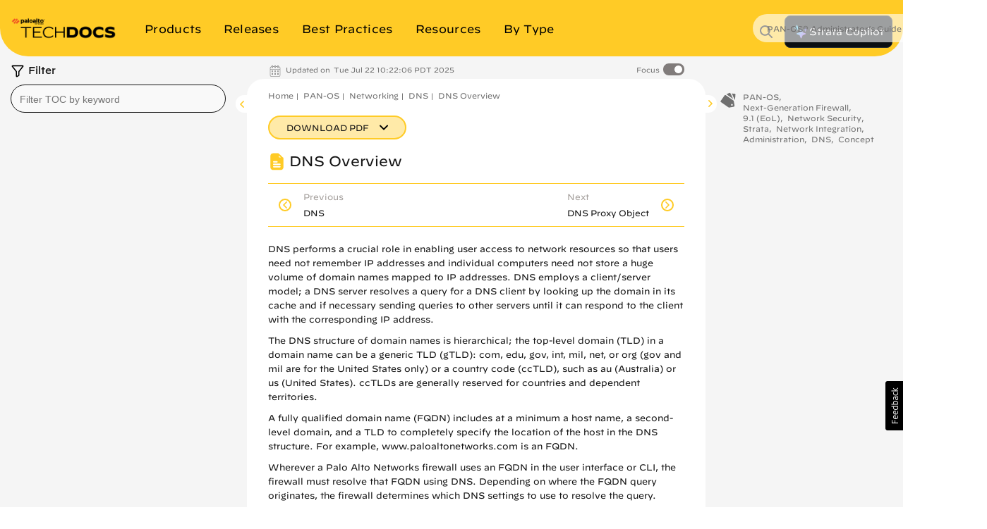

--- FILE ---
content_type: application/x-javascript;charset=utf-8
request_url: https://sstats.paloaltonetworks.com/id?d_visid_ver=5.5.0&d_fieldgroup=A&mcorgid=9A531C8B532965080A490D4D%40AdobeOrg&mid=13136174804124867912239188503621661639&ts=1769840163149
body_size: -33
content:
{"mid":"13136174804124867912239188503621661639"}